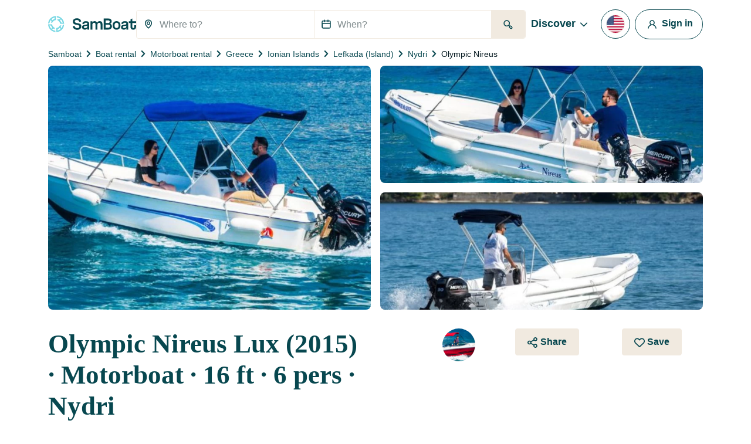

--- FILE ---
content_type: text/html; charset=utf-8
request_url: https://www.google.com/recaptcha/api2/anchor?ar=1&k=6LfJprsZAAAAAIbwoiZPqCZ-3AuxBdyTI4T5ElmC&co=aHR0cHM6Ly93d3cuc2FtYm9hdC5jb206NDQz&hl=en&v=PoyoqOPhxBO7pBk68S4YbpHZ&size=invisible&anchor-ms=20000&execute-ms=30000&cb=svqynt2rwend
body_size: 48558
content:
<!DOCTYPE HTML><html dir="ltr" lang="en"><head><meta http-equiv="Content-Type" content="text/html; charset=UTF-8">
<meta http-equiv="X-UA-Compatible" content="IE=edge">
<title>reCAPTCHA</title>
<style type="text/css">
/* cyrillic-ext */
@font-face {
  font-family: 'Roboto';
  font-style: normal;
  font-weight: 400;
  font-stretch: 100%;
  src: url(//fonts.gstatic.com/s/roboto/v48/KFO7CnqEu92Fr1ME7kSn66aGLdTylUAMa3GUBHMdazTgWw.woff2) format('woff2');
  unicode-range: U+0460-052F, U+1C80-1C8A, U+20B4, U+2DE0-2DFF, U+A640-A69F, U+FE2E-FE2F;
}
/* cyrillic */
@font-face {
  font-family: 'Roboto';
  font-style: normal;
  font-weight: 400;
  font-stretch: 100%;
  src: url(//fonts.gstatic.com/s/roboto/v48/KFO7CnqEu92Fr1ME7kSn66aGLdTylUAMa3iUBHMdazTgWw.woff2) format('woff2');
  unicode-range: U+0301, U+0400-045F, U+0490-0491, U+04B0-04B1, U+2116;
}
/* greek-ext */
@font-face {
  font-family: 'Roboto';
  font-style: normal;
  font-weight: 400;
  font-stretch: 100%;
  src: url(//fonts.gstatic.com/s/roboto/v48/KFO7CnqEu92Fr1ME7kSn66aGLdTylUAMa3CUBHMdazTgWw.woff2) format('woff2');
  unicode-range: U+1F00-1FFF;
}
/* greek */
@font-face {
  font-family: 'Roboto';
  font-style: normal;
  font-weight: 400;
  font-stretch: 100%;
  src: url(//fonts.gstatic.com/s/roboto/v48/KFO7CnqEu92Fr1ME7kSn66aGLdTylUAMa3-UBHMdazTgWw.woff2) format('woff2');
  unicode-range: U+0370-0377, U+037A-037F, U+0384-038A, U+038C, U+038E-03A1, U+03A3-03FF;
}
/* math */
@font-face {
  font-family: 'Roboto';
  font-style: normal;
  font-weight: 400;
  font-stretch: 100%;
  src: url(//fonts.gstatic.com/s/roboto/v48/KFO7CnqEu92Fr1ME7kSn66aGLdTylUAMawCUBHMdazTgWw.woff2) format('woff2');
  unicode-range: U+0302-0303, U+0305, U+0307-0308, U+0310, U+0312, U+0315, U+031A, U+0326-0327, U+032C, U+032F-0330, U+0332-0333, U+0338, U+033A, U+0346, U+034D, U+0391-03A1, U+03A3-03A9, U+03B1-03C9, U+03D1, U+03D5-03D6, U+03F0-03F1, U+03F4-03F5, U+2016-2017, U+2034-2038, U+203C, U+2040, U+2043, U+2047, U+2050, U+2057, U+205F, U+2070-2071, U+2074-208E, U+2090-209C, U+20D0-20DC, U+20E1, U+20E5-20EF, U+2100-2112, U+2114-2115, U+2117-2121, U+2123-214F, U+2190, U+2192, U+2194-21AE, U+21B0-21E5, U+21F1-21F2, U+21F4-2211, U+2213-2214, U+2216-22FF, U+2308-230B, U+2310, U+2319, U+231C-2321, U+2336-237A, U+237C, U+2395, U+239B-23B7, U+23D0, U+23DC-23E1, U+2474-2475, U+25AF, U+25B3, U+25B7, U+25BD, U+25C1, U+25CA, U+25CC, U+25FB, U+266D-266F, U+27C0-27FF, U+2900-2AFF, U+2B0E-2B11, U+2B30-2B4C, U+2BFE, U+3030, U+FF5B, U+FF5D, U+1D400-1D7FF, U+1EE00-1EEFF;
}
/* symbols */
@font-face {
  font-family: 'Roboto';
  font-style: normal;
  font-weight: 400;
  font-stretch: 100%;
  src: url(//fonts.gstatic.com/s/roboto/v48/KFO7CnqEu92Fr1ME7kSn66aGLdTylUAMaxKUBHMdazTgWw.woff2) format('woff2');
  unicode-range: U+0001-000C, U+000E-001F, U+007F-009F, U+20DD-20E0, U+20E2-20E4, U+2150-218F, U+2190, U+2192, U+2194-2199, U+21AF, U+21E6-21F0, U+21F3, U+2218-2219, U+2299, U+22C4-22C6, U+2300-243F, U+2440-244A, U+2460-24FF, U+25A0-27BF, U+2800-28FF, U+2921-2922, U+2981, U+29BF, U+29EB, U+2B00-2BFF, U+4DC0-4DFF, U+FFF9-FFFB, U+10140-1018E, U+10190-1019C, U+101A0, U+101D0-101FD, U+102E0-102FB, U+10E60-10E7E, U+1D2C0-1D2D3, U+1D2E0-1D37F, U+1F000-1F0FF, U+1F100-1F1AD, U+1F1E6-1F1FF, U+1F30D-1F30F, U+1F315, U+1F31C, U+1F31E, U+1F320-1F32C, U+1F336, U+1F378, U+1F37D, U+1F382, U+1F393-1F39F, U+1F3A7-1F3A8, U+1F3AC-1F3AF, U+1F3C2, U+1F3C4-1F3C6, U+1F3CA-1F3CE, U+1F3D4-1F3E0, U+1F3ED, U+1F3F1-1F3F3, U+1F3F5-1F3F7, U+1F408, U+1F415, U+1F41F, U+1F426, U+1F43F, U+1F441-1F442, U+1F444, U+1F446-1F449, U+1F44C-1F44E, U+1F453, U+1F46A, U+1F47D, U+1F4A3, U+1F4B0, U+1F4B3, U+1F4B9, U+1F4BB, U+1F4BF, U+1F4C8-1F4CB, U+1F4D6, U+1F4DA, U+1F4DF, U+1F4E3-1F4E6, U+1F4EA-1F4ED, U+1F4F7, U+1F4F9-1F4FB, U+1F4FD-1F4FE, U+1F503, U+1F507-1F50B, U+1F50D, U+1F512-1F513, U+1F53E-1F54A, U+1F54F-1F5FA, U+1F610, U+1F650-1F67F, U+1F687, U+1F68D, U+1F691, U+1F694, U+1F698, U+1F6AD, U+1F6B2, U+1F6B9-1F6BA, U+1F6BC, U+1F6C6-1F6CF, U+1F6D3-1F6D7, U+1F6E0-1F6EA, U+1F6F0-1F6F3, U+1F6F7-1F6FC, U+1F700-1F7FF, U+1F800-1F80B, U+1F810-1F847, U+1F850-1F859, U+1F860-1F887, U+1F890-1F8AD, U+1F8B0-1F8BB, U+1F8C0-1F8C1, U+1F900-1F90B, U+1F93B, U+1F946, U+1F984, U+1F996, U+1F9E9, U+1FA00-1FA6F, U+1FA70-1FA7C, U+1FA80-1FA89, U+1FA8F-1FAC6, U+1FACE-1FADC, U+1FADF-1FAE9, U+1FAF0-1FAF8, U+1FB00-1FBFF;
}
/* vietnamese */
@font-face {
  font-family: 'Roboto';
  font-style: normal;
  font-weight: 400;
  font-stretch: 100%;
  src: url(//fonts.gstatic.com/s/roboto/v48/KFO7CnqEu92Fr1ME7kSn66aGLdTylUAMa3OUBHMdazTgWw.woff2) format('woff2');
  unicode-range: U+0102-0103, U+0110-0111, U+0128-0129, U+0168-0169, U+01A0-01A1, U+01AF-01B0, U+0300-0301, U+0303-0304, U+0308-0309, U+0323, U+0329, U+1EA0-1EF9, U+20AB;
}
/* latin-ext */
@font-face {
  font-family: 'Roboto';
  font-style: normal;
  font-weight: 400;
  font-stretch: 100%;
  src: url(//fonts.gstatic.com/s/roboto/v48/KFO7CnqEu92Fr1ME7kSn66aGLdTylUAMa3KUBHMdazTgWw.woff2) format('woff2');
  unicode-range: U+0100-02BA, U+02BD-02C5, U+02C7-02CC, U+02CE-02D7, U+02DD-02FF, U+0304, U+0308, U+0329, U+1D00-1DBF, U+1E00-1E9F, U+1EF2-1EFF, U+2020, U+20A0-20AB, U+20AD-20C0, U+2113, U+2C60-2C7F, U+A720-A7FF;
}
/* latin */
@font-face {
  font-family: 'Roboto';
  font-style: normal;
  font-weight: 400;
  font-stretch: 100%;
  src: url(//fonts.gstatic.com/s/roboto/v48/KFO7CnqEu92Fr1ME7kSn66aGLdTylUAMa3yUBHMdazQ.woff2) format('woff2');
  unicode-range: U+0000-00FF, U+0131, U+0152-0153, U+02BB-02BC, U+02C6, U+02DA, U+02DC, U+0304, U+0308, U+0329, U+2000-206F, U+20AC, U+2122, U+2191, U+2193, U+2212, U+2215, U+FEFF, U+FFFD;
}
/* cyrillic-ext */
@font-face {
  font-family: 'Roboto';
  font-style: normal;
  font-weight: 500;
  font-stretch: 100%;
  src: url(//fonts.gstatic.com/s/roboto/v48/KFO7CnqEu92Fr1ME7kSn66aGLdTylUAMa3GUBHMdazTgWw.woff2) format('woff2');
  unicode-range: U+0460-052F, U+1C80-1C8A, U+20B4, U+2DE0-2DFF, U+A640-A69F, U+FE2E-FE2F;
}
/* cyrillic */
@font-face {
  font-family: 'Roboto';
  font-style: normal;
  font-weight: 500;
  font-stretch: 100%;
  src: url(//fonts.gstatic.com/s/roboto/v48/KFO7CnqEu92Fr1ME7kSn66aGLdTylUAMa3iUBHMdazTgWw.woff2) format('woff2');
  unicode-range: U+0301, U+0400-045F, U+0490-0491, U+04B0-04B1, U+2116;
}
/* greek-ext */
@font-face {
  font-family: 'Roboto';
  font-style: normal;
  font-weight: 500;
  font-stretch: 100%;
  src: url(//fonts.gstatic.com/s/roboto/v48/KFO7CnqEu92Fr1ME7kSn66aGLdTylUAMa3CUBHMdazTgWw.woff2) format('woff2');
  unicode-range: U+1F00-1FFF;
}
/* greek */
@font-face {
  font-family: 'Roboto';
  font-style: normal;
  font-weight: 500;
  font-stretch: 100%;
  src: url(//fonts.gstatic.com/s/roboto/v48/KFO7CnqEu92Fr1ME7kSn66aGLdTylUAMa3-UBHMdazTgWw.woff2) format('woff2');
  unicode-range: U+0370-0377, U+037A-037F, U+0384-038A, U+038C, U+038E-03A1, U+03A3-03FF;
}
/* math */
@font-face {
  font-family: 'Roboto';
  font-style: normal;
  font-weight: 500;
  font-stretch: 100%;
  src: url(//fonts.gstatic.com/s/roboto/v48/KFO7CnqEu92Fr1ME7kSn66aGLdTylUAMawCUBHMdazTgWw.woff2) format('woff2');
  unicode-range: U+0302-0303, U+0305, U+0307-0308, U+0310, U+0312, U+0315, U+031A, U+0326-0327, U+032C, U+032F-0330, U+0332-0333, U+0338, U+033A, U+0346, U+034D, U+0391-03A1, U+03A3-03A9, U+03B1-03C9, U+03D1, U+03D5-03D6, U+03F0-03F1, U+03F4-03F5, U+2016-2017, U+2034-2038, U+203C, U+2040, U+2043, U+2047, U+2050, U+2057, U+205F, U+2070-2071, U+2074-208E, U+2090-209C, U+20D0-20DC, U+20E1, U+20E5-20EF, U+2100-2112, U+2114-2115, U+2117-2121, U+2123-214F, U+2190, U+2192, U+2194-21AE, U+21B0-21E5, U+21F1-21F2, U+21F4-2211, U+2213-2214, U+2216-22FF, U+2308-230B, U+2310, U+2319, U+231C-2321, U+2336-237A, U+237C, U+2395, U+239B-23B7, U+23D0, U+23DC-23E1, U+2474-2475, U+25AF, U+25B3, U+25B7, U+25BD, U+25C1, U+25CA, U+25CC, U+25FB, U+266D-266F, U+27C0-27FF, U+2900-2AFF, U+2B0E-2B11, U+2B30-2B4C, U+2BFE, U+3030, U+FF5B, U+FF5D, U+1D400-1D7FF, U+1EE00-1EEFF;
}
/* symbols */
@font-face {
  font-family: 'Roboto';
  font-style: normal;
  font-weight: 500;
  font-stretch: 100%;
  src: url(//fonts.gstatic.com/s/roboto/v48/KFO7CnqEu92Fr1ME7kSn66aGLdTylUAMaxKUBHMdazTgWw.woff2) format('woff2');
  unicode-range: U+0001-000C, U+000E-001F, U+007F-009F, U+20DD-20E0, U+20E2-20E4, U+2150-218F, U+2190, U+2192, U+2194-2199, U+21AF, U+21E6-21F0, U+21F3, U+2218-2219, U+2299, U+22C4-22C6, U+2300-243F, U+2440-244A, U+2460-24FF, U+25A0-27BF, U+2800-28FF, U+2921-2922, U+2981, U+29BF, U+29EB, U+2B00-2BFF, U+4DC0-4DFF, U+FFF9-FFFB, U+10140-1018E, U+10190-1019C, U+101A0, U+101D0-101FD, U+102E0-102FB, U+10E60-10E7E, U+1D2C0-1D2D3, U+1D2E0-1D37F, U+1F000-1F0FF, U+1F100-1F1AD, U+1F1E6-1F1FF, U+1F30D-1F30F, U+1F315, U+1F31C, U+1F31E, U+1F320-1F32C, U+1F336, U+1F378, U+1F37D, U+1F382, U+1F393-1F39F, U+1F3A7-1F3A8, U+1F3AC-1F3AF, U+1F3C2, U+1F3C4-1F3C6, U+1F3CA-1F3CE, U+1F3D4-1F3E0, U+1F3ED, U+1F3F1-1F3F3, U+1F3F5-1F3F7, U+1F408, U+1F415, U+1F41F, U+1F426, U+1F43F, U+1F441-1F442, U+1F444, U+1F446-1F449, U+1F44C-1F44E, U+1F453, U+1F46A, U+1F47D, U+1F4A3, U+1F4B0, U+1F4B3, U+1F4B9, U+1F4BB, U+1F4BF, U+1F4C8-1F4CB, U+1F4D6, U+1F4DA, U+1F4DF, U+1F4E3-1F4E6, U+1F4EA-1F4ED, U+1F4F7, U+1F4F9-1F4FB, U+1F4FD-1F4FE, U+1F503, U+1F507-1F50B, U+1F50D, U+1F512-1F513, U+1F53E-1F54A, U+1F54F-1F5FA, U+1F610, U+1F650-1F67F, U+1F687, U+1F68D, U+1F691, U+1F694, U+1F698, U+1F6AD, U+1F6B2, U+1F6B9-1F6BA, U+1F6BC, U+1F6C6-1F6CF, U+1F6D3-1F6D7, U+1F6E0-1F6EA, U+1F6F0-1F6F3, U+1F6F7-1F6FC, U+1F700-1F7FF, U+1F800-1F80B, U+1F810-1F847, U+1F850-1F859, U+1F860-1F887, U+1F890-1F8AD, U+1F8B0-1F8BB, U+1F8C0-1F8C1, U+1F900-1F90B, U+1F93B, U+1F946, U+1F984, U+1F996, U+1F9E9, U+1FA00-1FA6F, U+1FA70-1FA7C, U+1FA80-1FA89, U+1FA8F-1FAC6, U+1FACE-1FADC, U+1FADF-1FAE9, U+1FAF0-1FAF8, U+1FB00-1FBFF;
}
/* vietnamese */
@font-face {
  font-family: 'Roboto';
  font-style: normal;
  font-weight: 500;
  font-stretch: 100%;
  src: url(//fonts.gstatic.com/s/roboto/v48/KFO7CnqEu92Fr1ME7kSn66aGLdTylUAMa3OUBHMdazTgWw.woff2) format('woff2');
  unicode-range: U+0102-0103, U+0110-0111, U+0128-0129, U+0168-0169, U+01A0-01A1, U+01AF-01B0, U+0300-0301, U+0303-0304, U+0308-0309, U+0323, U+0329, U+1EA0-1EF9, U+20AB;
}
/* latin-ext */
@font-face {
  font-family: 'Roboto';
  font-style: normal;
  font-weight: 500;
  font-stretch: 100%;
  src: url(//fonts.gstatic.com/s/roboto/v48/KFO7CnqEu92Fr1ME7kSn66aGLdTylUAMa3KUBHMdazTgWw.woff2) format('woff2');
  unicode-range: U+0100-02BA, U+02BD-02C5, U+02C7-02CC, U+02CE-02D7, U+02DD-02FF, U+0304, U+0308, U+0329, U+1D00-1DBF, U+1E00-1E9F, U+1EF2-1EFF, U+2020, U+20A0-20AB, U+20AD-20C0, U+2113, U+2C60-2C7F, U+A720-A7FF;
}
/* latin */
@font-face {
  font-family: 'Roboto';
  font-style: normal;
  font-weight: 500;
  font-stretch: 100%;
  src: url(//fonts.gstatic.com/s/roboto/v48/KFO7CnqEu92Fr1ME7kSn66aGLdTylUAMa3yUBHMdazQ.woff2) format('woff2');
  unicode-range: U+0000-00FF, U+0131, U+0152-0153, U+02BB-02BC, U+02C6, U+02DA, U+02DC, U+0304, U+0308, U+0329, U+2000-206F, U+20AC, U+2122, U+2191, U+2193, U+2212, U+2215, U+FEFF, U+FFFD;
}
/* cyrillic-ext */
@font-face {
  font-family: 'Roboto';
  font-style: normal;
  font-weight: 900;
  font-stretch: 100%;
  src: url(//fonts.gstatic.com/s/roboto/v48/KFO7CnqEu92Fr1ME7kSn66aGLdTylUAMa3GUBHMdazTgWw.woff2) format('woff2');
  unicode-range: U+0460-052F, U+1C80-1C8A, U+20B4, U+2DE0-2DFF, U+A640-A69F, U+FE2E-FE2F;
}
/* cyrillic */
@font-face {
  font-family: 'Roboto';
  font-style: normal;
  font-weight: 900;
  font-stretch: 100%;
  src: url(//fonts.gstatic.com/s/roboto/v48/KFO7CnqEu92Fr1ME7kSn66aGLdTylUAMa3iUBHMdazTgWw.woff2) format('woff2');
  unicode-range: U+0301, U+0400-045F, U+0490-0491, U+04B0-04B1, U+2116;
}
/* greek-ext */
@font-face {
  font-family: 'Roboto';
  font-style: normal;
  font-weight: 900;
  font-stretch: 100%;
  src: url(//fonts.gstatic.com/s/roboto/v48/KFO7CnqEu92Fr1ME7kSn66aGLdTylUAMa3CUBHMdazTgWw.woff2) format('woff2');
  unicode-range: U+1F00-1FFF;
}
/* greek */
@font-face {
  font-family: 'Roboto';
  font-style: normal;
  font-weight: 900;
  font-stretch: 100%;
  src: url(//fonts.gstatic.com/s/roboto/v48/KFO7CnqEu92Fr1ME7kSn66aGLdTylUAMa3-UBHMdazTgWw.woff2) format('woff2');
  unicode-range: U+0370-0377, U+037A-037F, U+0384-038A, U+038C, U+038E-03A1, U+03A3-03FF;
}
/* math */
@font-face {
  font-family: 'Roboto';
  font-style: normal;
  font-weight: 900;
  font-stretch: 100%;
  src: url(//fonts.gstatic.com/s/roboto/v48/KFO7CnqEu92Fr1ME7kSn66aGLdTylUAMawCUBHMdazTgWw.woff2) format('woff2');
  unicode-range: U+0302-0303, U+0305, U+0307-0308, U+0310, U+0312, U+0315, U+031A, U+0326-0327, U+032C, U+032F-0330, U+0332-0333, U+0338, U+033A, U+0346, U+034D, U+0391-03A1, U+03A3-03A9, U+03B1-03C9, U+03D1, U+03D5-03D6, U+03F0-03F1, U+03F4-03F5, U+2016-2017, U+2034-2038, U+203C, U+2040, U+2043, U+2047, U+2050, U+2057, U+205F, U+2070-2071, U+2074-208E, U+2090-209C, U+20D0-20DC, U+20E1, U+20E5-20EF, U+2100-2112, U+2114-2115, U+2117-2121, U+2123-214F, U+2190, U+2192, U+2194-21AE, U+21B0-21E5, U+21F1-21F2, U+21F4-2211, U+2213-2214, U+2216-22FF, U+2308-230B, U+2310, U+2319, U+231C-2321, U+2336-237A, U+237C, U+2395, U+239B-23B7, U+23D0, U+23DC-23E1, U+2474-2475, U+25AF, U+25B3, U+25B7, U+25BD, U+25C1, U+25CA, U+25CC, U+25FB, U+266D-266F, U+27C0-27FF, U+2900-2AFF, U+2B0E-2B11, U+2B30-2B4C, U+2BFE, U+3030, U+FF5B, U+FF5D, U+1D400-1D7FF, U+1EE00-1EEFF;
}
/* symbols */
@font-face {
  font-family: 'Roboto';
  font-style: normal;
  font-weight: 900;
  font-stretch: 100%;
  src: url(//fonts.gstatic.com/s/roboto/v48/KFO7CnqEu92Fr1ME7kSn66aGLdTylUAMaxKUBHMdazTgWw.woff2) format('woff2');
  unicode-range: U+0001-000C, U+000E-001F, U+007F-009F, U+20DD-20E0, U+20E2-20E4, U+2150-218F, U+2190, U+2192, U+2194-2199, U+21AF, U+21E6-21F0, U+21F3, U+2218-2219, U+2299, U+22C4-22C6, U+2300-243F, U+2440-244A, U+2460-24FF, U+25A0-27BF, U+2800-28FF, U+2921-2922, U+2981, U+29BF, U+29EB, U+2B00-2BFF, U+4DC0-4DFF, U+FFF9-FFFB, U+10140-1018E, U+10190-1019C, U+101A0, U+101D0-101FD, U+102E0-102FB, U+10E60-10E7E, U+1D2C0-1D2D3, U+1D2E0-1D37F, U+1F000-1F0FF, U+1F100-1F1AD, U+1F1E6-1F1FF, U+1F30D-1F30F, U+1F315, U+1F31C, U+1F31E, U+1F320-1F32C, U+1F336, U+1F378, U+1F37D, U+1F382, U+1F393-1F39F, U+1F3A7-1F3A8, U+1F3AC-1F3AF, U+1F3C2, U+1F3C4-1F3C6, U+1F3CA-1F3CE, U+1F3D4-1F3E0, U+1F3ED, U+1F3F1-1F3F3, U+1F3F5-1F3F7, U+1F408, U+1F415, U+1F41F, U+1F426, U+1F43F, U+1F441-1F442, U+1F444, U+1F446-1F449, U+1F44C-1F44E, U+1F453, U+1F46A, U+1F47D, U+1F4A3, U+1F4B0, U+1F4B3, U+1F4B9, U+1F4BB, U+1F4BF, U+1F4C8-1F4CB, U+1F4D6, U+1F4DA, U+1F4DF, U+1F4E3-1F4E6, U+1F4EA-1F4ED, U+1F4F7, U+1F4F9-1F4FB, U+1F4FD-1F4FE, U+1F503, U+1F507-1F50B, U+1F50D, U+1F512-1F513, U+1F53E-1F54A, U+1F54F-1F5FA, U+1F610, U+1F650-1F67F, U+1F687, U+1F68D, U+1F691, U+1F694, U+1F698, U+1F6AD, U+1F6B2, U+1F6B9-1F6BA, U+1F6BC, U+1F6C6-1F6CF, U+1F6D3-1F6D7, U+1F6E0-1F6EA, U+1F6F0-1F6F3, U+1F6F7-1F6FC, U+1F700-1F7FF, U+1F800-1F80B, U+1F810-1F847, U+1F850-1F859, U+1F860-1F887, U+1F890-1F8AD, U+1F8B0-1F8BB, U+1F8C0-1F8C1, U+1F900-1F90B, U+1F93B, U+1F946, U+1F984, U+1F996, U+1F9E9, U+1FA00-1FA6F, U+1FA70-1FA7C, U+1FA80-1FA89, U+1FA8F-1FAC6, U+1FACE-1FADC, U+1FADF-1FAE9, U+1FAF0-1FAF8, U+1FB00-1FBFF;
}
/* vietnamese */
@font-face {
  font-family: 'Roboto';
  font-style: normal;
  font-weight: 900;
  font-stretch: 100%;
  src: url(//fonts.gstatic.com/s/roboto/v48/KFO7CnqEu92Fr1ME7kSn66aGLdTylUAMa3OUBHMdazTgWw.woff2) format('woff2');
  unicode-range: U+0102-0103, U+0110-0111, U+0128-0129, U+0168-0169, U+01A0-01A1, U+01AF-01B0, U+0300-0301, U+0303-0304, U+0308-0309, U+0323, U+0329, U+1EA0-1EF9, U+20AB;
}
/* latin-ext */
@font-face {
  font-family: 'Roboto';
  font-style: normal;
  font-weight: 900;
  font-stretch: 100%;
  src: url(//fonts.gstatic.com/s/roboto/v48/KFO7CnqEu92Fr1ME7kSn66aGLdTylUAMa3KUBHMdazTgWw.woff2) format('woff2');
  unicode-range: U+0100-02BA, U+02BD-02C5, U+02C7-02CC, U+02CE-02D7, U+02DD-02FF, U+0304, U+0308, U+0329, U+1D00-1DBF, U+1E00-1E9F, U+1EF2-1EFF, U+2020, U+20A0-20AB, U+20AD-20C0, U+2113, U+2C60-2C7F, U+A720-A7FF;
}
/* latin */
@font-face {
  font-family: 'Roboto';
  font-style: normal;
  font-weight: 900;
  font-stretch: 100%;
  src: url(//fonts.gstatic.com/s/roboto/v48/KFO7CnqEu92Fr1ME7kSn66aGLdTylUAMa3yUBHMdazQ.woff2) format('woff2');
  unicode-range: U+0000-00FF, U+0131, U+0152-0153, U+02BB-02BC, U+02C6, U+02DA, U+02DC, U+0304, U+0308, U+0329, U+2000-206F, U+20AC, U+2122, U+2191, U+2193, U+2212, U+2215, U+FEFF, U+FFFD;
}

</style>
<link rel="stylesheet" type="text/css" href="https://www.gstatic.com/recaptcha/releases/PoyoqOPhxBO7pBk68S4YbpHZ/styles__ltr.css">
<script nonce="vXg5EeeAREmznP5SAPR-tw" type="text/javascript">window['__recaptcha_api'] = 'https://www.google.com/recaptcha/api2/';</script>
<script type="text/javascript" src="https://www.gstatic.com/recaptcha/releases/PoyoqOPhxBO7pBk68S4YbpHZ/recaptcha__en.js" nonce="vXg5EeeAREmznP5SAPR-tw">
      
    </script></head>
<body><div id="rc-anchor-alert" class="rc-anchor-alert"></div>
<input type="hidden" id="recaptcha-token" value="[base64]">
<script type="text/javascript" nonce="vXg5EeeAREmznP5SAPR-tw">
      recaptcha.anchor.Main.init("[\x22ainput\x22,[\x22bgdata\x22,\x22\x22,\[base64]/[base64]/MjU1Ong/[base64]/[base64]/[base64]/[base64]/[base64]/[base64]/[base64]/[base64]/[base64]/[base64]/[base64]/[base64]/[base64]/[base64]/[base64]\\u003d\x22,\[base64]\\u003d\x22,\x22w4HDlcOQw4tQHBfCqSrDhyNtw6IJVm7CqkbCo8K1w7N+GFYRw7fCrcKnw6TChMKeHh4Ww5oFwqVlHzF1dcKYWCDDicO1w7/CgMK4woLDgsO5wrTCpTvCr8OWCiLChyIJFmx9wr/DhcO+IsKYCMKPFX/DoMK2w5ERSMKeHnt7aMKmUcK3QhDCmWDDiMO5wpXDjcONU8OEwo7DvsKOw67Dl24dw6INw7IAI346RhpJworDm2DCkHPChBLDrAzDhXnDvBDDicOOw5I+BVbCkUtJGMO2wpEZwpLDucKOwqwhw6spJ8OcMcKHwoBZCsKlwqrCp8K5w5xbw4F6w4kswoZBPsOhwoJELg/Cs1cAw6DDtAzCpMOhwpU6KVvCvDZmwrV6wrMzOMORYMOCwoU7w5Z1w6FKwo5zVVLDpCfCvz/DrFBWw5HDucKJU8OGw53DuMKRwqLDvsKowpLDtcK4w5zDi8OYHWV6a0ZAwrDCjhpcTMKdMMOePMKDwpEtwqbDvSxfwoUSwo1uwrpwaUo7w4gCdmYvFMKnNcOkMlEtw7/[base64]/Dk03Cu3rCvMOOSzdbcy8Tw4TDhV1qHMKTwoBUwoAJwo/DnnnDl8OsI8KgR8KVK8OVwos9wogiZHsWOERlwpEaw64Bw7MZQAHDgcKPS8O5w5h6wqHCicK1w53CpHxEwofCqcKjKMKTwp/CvcK/KWXCi1DDksKKwqHDvsKYY8OLER7CtcK9wo7DvijChcO/PwDCoMKbUX0mw6EPw4PDl2DDkkLDjsK8w6QeGVLDj0HDrcKtWsO0S8OlQMOnfCDDvWxywpJvW8OcFDlrYgR9wprCgsKWG3vDn8Ouw6nDksOUVXwBRTrDgMOsWMORYQsaCmZQwofCiDpOw7TDqsOiBRY4w4XCpcKzwqxhw5EZw4fCiUR3w6I6PCpGw53DkcKZwoXCpV/DhR9MSsKlKMOSwp7DtsOjw4QHAXVcTh8de8OTV8KCAMOSFFTCrMKyecK2EMK0wobDkxTCsh4/WHkgw57DiMOJCwDCscKIME7Cl8K9UwnDpDLDgX/DiSrCosKqw44gw7rCnWlnbm/DgcO4YsKvwot0ak/ChMKQCjc4wqs6KQNCTWwYw6zCkcOdwqB8woDCscOtM8O1KcKIEwfCisKZM8OFNMOJw6kjdQ3CkcOrIsOHLMKOwqRlIzdLw6TCrFc9I8ONwpjDoMKzwqIgw4DCtgxMOyVDNsKuCcKnw6dVwoJpSsKvRG9ewr/Cj2fCtXXCj8KFw6nCqsKewocZw7RIL8OVw7zCiMKdW2/CnSdLwrTDi2lyw5Adc8OMc8KSJjc9wqN8dMOiwrLCusKBHsOXH8KPwrFufkHCscKwG8KkD8KwY3Vzwrxww4IRdsOnwqrCh8OMwp9SD8KyQDIgw6Uyw7bChn7CrMK4woEEwovDnMKlG8KiLcK/RzR9wrN+PC7DsMK1J2Jzw77Cs8KQI8OFFCTCm0LCvREiZ8KTZMK4YsOhD8O7csOvZcKkw6rChhXDiXbDoMKgW0/CmF/ClcKaWcKDwqHDj8KIw6VNw5rCm08wAW7CtsKZw7LDjjTClsOqwo0+OcKkAcObfsKww404w6jDoFPDmmLCpn3Drw3DrwTDuMKlw7Jsw73Cs8O0wrV/woJ/[base64]/DrHzCusO9XwVQwos8wq90w7nDi8Kew4gYLMKZw7VrwpAbwrDCsz/CuHTCuMKMw4DDoknDmsOFwo/[base64]/DmjrCqAPDmMOzw4UVwqRewr4OQcKlR8OVw4lKKwQ+U3vDgVI2QMOawqBMwpnClcOLbMOXwpvCk8OHwqXCgsOVC8KjwpJ8ecOrwqDDucOMwpDDusODw7UQNMKsW8Oiw7HDocKnw7xQwpTDs8OVSjgzNSB0w5BHU0wbw54Jw5chYU3CsMKGw5BMwqNzaj/ChsOeYwLCoUcfwqjClMKNLhzDnTRTw7LDgcKiwp/DlMKUwrJRwoBXQxcUC8Ofwq/DvDXCkWtXUwbDjMORVMOzwpvDusKow67ChsKHw7XClgl8wqRYGsOrTcObw4LDmWcawr06esKkL8KZw4rDhsOQwppSOcKJw5AsIsKjVVdbw5TCtcOwwoHDiT4ySVRPfMKpwp/DrhB3w5UiecOPwo5FRMKDw5fDsUNAwp41woBWwqwAw4zCjm/Cj8OrACTCqW/[base64]/[base64]/w7pjw7DCvngOwqvDkMOTw7vDlMKESMKzVH1hGQQqZH3DqcOvJmBVDcK/VGvClMKPw7DDhkIIwqXCucOURyMuwpUbFcKwJMKYBB3DicKcwrwdDF/DncO3aMOjw5gDwp/ChxHCuybDvjt9w4cawrzDrMO6wqs+DijCi8OnwrfDok99w7zDrsKAM8Krw5jDvU/[base64]/woDChsOlKyPDlcKII8OHwqsQwpcBW8OzwrbDgsK1C8OsHWTDsMKOGhNjU1DCvXgzw6xcwpPDsMKEJMKtVMK0w5d8wrsWCH5rHS7Dj8OLwoDCqMKJW1gBJMOeBTggw6xYNUl3PcOjYsOVfRXClgLDlxx+wrTDpXLDkwbDrkJcw6IOdA0gUsKdcMOxaCt/EydELcOkwrTDjwzDj8OTw4bDhnDCrMKUwq4yHn7Cn8K7EsKgcWhrw6RZwqbCn8KiwqDCpMKpw6N/ecOqw5dvf8OKFXxDNXXCtX3CmWfCt8KFwqbCssKJwo/CjQdHM8OxGSHDhMKAwoZdIUXDrF3Dhn3DtsKiwojDqMKtw7NtMlHCtTDCvUpKAsK6w7/[base64]/DqS/DpUjDh8KXETnCucKlacOuV8K6bsK2eiXDl8Ocwq4swpjDg0FUAgLCh8KzwqA2VcK2RnDCpQ/[base64]/CrDfCrsKNw4QkwqRBw5nDiEfCisOowrnCtMO/YzUSw7XCgmbCv8OqZwbDqMO5EcK2wo3CrzrCscOnF8OqGm/DhX9jwqzDtsKXTsOSwrnCh8Osw5nDuyAYw47CjycSwrhewppgwqHCi8OOBFLDgVZaQQtNRDxXP8O/wqc3IMOOw4hiw4/[base64]/wr/[base64]/CnMK3RgxlbzEyIsOmQ8K1TsKEw4xvemfDp2nCpGPChMOkwp99HCbDtsKWw6XCjMOww4XDrsOYw7FEA8KbNxJVwrLDisOSVhPClV9pYMKNJ3TDs8KnwohgSsKAwqNgwoDDmcO3Fx0ew4fCu8KCZEoqw4/DgQXDklfDvMOdD8OLGCgJwoDDmCDDrQjDqzJuw6ZuO8ODwpPDtBRZw69Owp8oY8OXwrY1AwrDviLDs8KawrtCaMK9wpJAw6dIwqF5w7J5wrEwwp7CssKWBXnCrHJkw709wp/[base64]/Cv8OBesK4w43CozMZw6hawq7DpcKycsOuw4LDmm3CrSFcw7bDig0Qwp/Dg8KXw6bCqMKWYcOzwqTCqHLDtUTCj2dQw5PDsFfDrsKPMihfc8OQw5DChTtdCzfDo8OMKsOCwr/[base64]/DiMKmwrFbTEDCncK8wpBKwrMQLMO9VMKww4jCpiEla8KEJcKNw6nCgsOxSTlyw6vDrgXDgQnCtxAgOGwmVDbCmsOsFSQgwpHCom3Cqn/CusKWwp7DjsOuUS3CkhfCuDhsQFfDvlzCljrCj8O3Uz/[base64]/VMKdUlZnDsKifsOFFBtbBDjDlg3Do8ORw5vCug1Vwqk+SnAiw5AgwrFWwrjCtWLCjmRUw5MfWEPCsMK/w7zCtMO8GFdjY8KxBmkSwpRYesKQQ8KsfcKMwrFdw6jDksKcw5l/w6xxWMKqw4fCvV3DjBpjw6fCq8OcJ8KTwqtKUlXCii/DrsKiFMOye8KKdVnDoGhiTMO+w6jCosOlw41Ww5jChcOlLMOwbC5GHMOkPRJHfCLCt8KRw5ILwoDDlgnCrsOefsKqw4Y+ecK0w43ChcK5SDHDkETCrMKydcOvw7XCqSHChAQOHcKKKsOIwqnDkW/Ch8Kqwp/[base64]/[base64]/DocOJBVNzw6/DpcOdw5XDl8Kow4k4w4DDmsKyw4TDpsOfNFZpw4FhOMOLw7LDplPDkcOmw7BjwrZZPcKAPMKENDDDusOWwrbCo0Mtd3kMw4s4D8KEwqPDu8KlWE9bwpB+H8OSaF3DusKbwoJpRMOldXnDi8KSGMKpB1ctV8KlPy4FL1czwobDicO2LcOPwphEeh/Cv2fCnMK/TAAQwpsVA8O5DkXDqcKxTjdBw4vDrMK+IE5Sa8K1wpILBghyDMKTQU3Cq3/[base64]/[base64]/Csl44UUttfMKQw7fDjgjCk8O4B8OHAyV9ZHXCq0fCrsKww5vCiSjDlMKuFcKsw6Eew5vDqcOww5xTEcKpA8OzwrPClxJtCQHDjSDColTDlMKfYcOBCg4+w7pVMQ3Cs8K/NcODw7EjwoFRwqoWwpfCiMKswojDp08pG0nDicOWw4LDocO7wo/DigA/wpZ1w4fCrHPCg8OSV8KHwrHDucKEUMOSW1sjKcOuw4/DozPDtsKeY8Kyw7lpwqkwwrbDoMOkw57Dn3/ChMKdNcKywq7Dk8KObMOAw4smw78mw6dsFMKywr1Ewq8kRk3Ct1rDhcO2CcKOw73DoFbCpxNffW3DjcOPw57DmsO6w7/[base64]/DkhTDlsONw4FFw44rRsOow6ZAw7FNwq7DmcOqw7IsMkAuw7/Dq8KlI8KMZCDDgWxGwo3DnsKiw7YWURhZwofCu8OpSRwFwqTDicKpRcKrw7fDnmMlJUTCu8KOK8Kzw5DDmCXCisOnwo/DicOAXFdsa8KSwpcnwoTCn8OxwpjCpDjCjsKKwrA/V8Oowqx5QMKGwpJoccO1A8KNw4FeN8KxZ8Kdwo3DjX0ew6hBwqMOwqUCBsOaw75Rw4cWw4gawonCjcKSw75ADVTCmMKXw5hUFcKgw6gdw7k6w5fCiTnCtX01w5HDqMOzw7E9w7NZLMODGsKaw5XDqA7Cr3HCimzDq8KZA8O5Z8KAZMKgGsKdwo5Ow4/Cq8O3w43CgcOxwoLDq8OLTH13w615a8O2WgTDgMKuTVzDpiYXD8KlM8K+KcKkw49Rwp0Xw6J8w4tlFnMAbDnCmn0IwrvDh8K0fyPDjQDCkcKHwrBcw4bDgG3Ds8KACsODPkQSMcOOUsKODj7DrTnDkVhVfMKHw7LDjMKIwrXDiRfCqcOww5DDpl/[base64]/CnMKHw6E6ZAvDtnx/wonCiMKFwrfDn8Ksw6XDp8OKw5QAw6rCrzHCncKpQsKbwqBow5xHw4MNGcO/RRLDmRpHw6rCl8OKc0fCnSRKwp4POMO3wrbDmV3Cr8OfXjrCoMOnRGbDjsKyDDHDlmfDv38lbMK/w58jw6HDlQvCrMKywofDn8KGa8Kcw6tpwpvCsMOrwphYw5vChMKGQcO9w6IAcsOZeCZaw7PCi8KdwrppOCXDuFzCiwAFdy1Dw57Cu8K/wqrCmsKJf8OXw7PDr0geFsKswqRqwpvCpcKFJhbDvcKww7DCmQtew6fCgkAvwqoTHMKNwrwOP8OHccK0LcOrI8OSw6LDjBnCqcK2c24MDwDDscOAV8KMNX4dbU8Uw5ZWw7VHTMOvw7kgQSl1HMO4YcOWwq7Dl2/[base64]/wq41eGPCiXTCqBDChMOKI0lGMgfCkzYawpU+PVnCrcK4cBklN8Kxw6Zdw57CvXrDm8Kiw4NOw4TDrsOTwpZpDsOXw5Njw6vDo8OrX03CkyzDqcOvwrd+WwnCgMK8Ag/DgcOcVcKCeHh1dsKiwr/Dq8KwMlvDlcOYwpkyakTDqsK1cgnCqMO7ewbDvsOJwop7w4LDr0jCk3QCw7kuSsOrwrpFwq9XDsKmIFEtUyoiTMOTFWsPbsKzw4VWVmLDk03ColYjcys0w5PCmMKeXsKRw5NoMcKxwogXKCbCmX7Do3Jqwqsww6bCuxDDmMK8wrjDmFzCrlLCqWgQHMO1L8KIwoEgZ0/DksKWIcKcwp/CmjMEw6/DjsOqZid5w4cnS8K0woJ2w4jDpXnDoE3Djy/[base64]/DoWEgw6jDjMOULsOpQ1vDkVwlGkXDiCUEWMO3Z8OnH8Ogw7rCt8KaaQ54XsKNcGjDg8KHwpM+ZhBFE8OzP1Ipwq/CrsKLGcKhL8KUwqDCksOpa8OJRcKgw7LDncOdwo5owqDCvlAxQzhxV8OSUMKWYHjDncOEw5EGJ2MqwoLCu8KVQ8KoHX/CssO/XX5xwp0bDcKCK8KLwrkvw4J5NMONw6dxw4cYwqnDg8OADWolPMOLPi/CvGbDmsO1wpJIw6APwqkzwo3DqsO1w6/DiX7DjzDDmcOcQsKrQglUQUjDlDHDvsOIIFtbfCt3IH/[base64]/CrMO8wqFJwpDChMOfdWwvwrHDv8Kkwp9/w5/Dl8K9w6U4w5fClUvDvHxOGxRcw402wpXClTHCrwTCn35jQGMfSsOvMMO6wq3Cih/DjyvCq8O8c3U9dMKXciciw5Q1b21Wwoo0wpLCq8K1w4DDtcO9fSFSw4/[base64]/DoMOOe35rOCfClsOkFnnCqUXDoSsLw5hOB8OVwoJew4XCqVJ8w7HDvcKbwrZxF8KvwqrDjXzDh8K6w5VuBAsFwqfCg8OnwofCqTJyfTonK0bDsMKuwrDCp8O/wpZfw5Ivw6DCgsOqwqJQYkDCtjjDp25fSHTDtcKgYsKbFEhsw7TDo1QafnDCosKywr1HYsKzQQp6eWR/[base64]/AMOIw5Ymw784SsOyw6JrKcOXwp4kGynCisKeX8OAw4XDr8OBwq3CvwjDtMOLw7JAAsOeZsOmTQfCnRrCvcKFKlLDrcKUHMK4NG7Dt8O7EDIKw5XDpsKxJ8KGPUXCsCrDlcK6wpLDuWAdYVB/[base64]/CuMOYPSrCsMORw6Yjw5rCsmDCosOKLcKuwqLDkMO4w4Y0OsOUe8Omw5vDnWfCsMOWw7HDuhPDujYNIMOQRsKUQMK9w70SwpTDlgobF8Ouw7TChFYvFcOVw5TDqsOfI8OCw6LDmMOFw65sZXJ2wps2D8KRw6rDjxkswpfCgU3DtzLCoMKyw6s9QsKawr9OBj1Fw7/DqlckfW0VUcKjX8OFfjTCiCnCs3EtWwM0w6/DlWEPHMOSCcONNU/Dlkhsb8Kfw4cBE8K4woEsB8KUw7HDnDcUclJBJAk7GMKqw4rDqMKZRsKSw50Vw5jCqgzDhDBxw5HDnWHCrsKgw5sGwo3DnhDCrhd7w7olwrHDknc1wqQhwqfCt2jCsjR3LE5FRwpcwqLCrcKEBMKFfQIPScK9wqPCucOIw6HCnsOVwpV+fDrCkiQtw4JTXMOOwp/DhBPDusK4w6kVw6fCpMKCQzXCisKEw67Dv2EOAknCj8OJw61hDT5gLsO8wpHCi8OBJyI1wpPCv8K6w77CpsK0w5kBDsO+O8O2w78Kwq/[base64]/CgsOHw6hsTcKUwqLCqVvDihFwwqcww6EAwqjCl1Z3w7rDtm3CgcODQA01MmpQw5zDp0p0w7pOJWYXTiZewo0/w6bDqzbDrTnCq3t5w7g6wqQ/w7RZa8K5LUvDpkzDk8O2wrIVE0N6wq7Dsy5vZMK1UsKGF8KoJmIPc8KQHR9EwqV3wqxZTsKpwrjCj8KHYsOxw7fDsWd0Lw3CrnbDpMKnNk/DvsOCVwtlPMOiwq4EAWzDq3DCuD7Dt8KhDUDCr8OMwqEABAZZJFnDpB7CucKiCT9nw5tIPAfDq8K6w4R3w4glccKpw74qwrHCh8OKw6oebl5Vcz7CnMKlHzHCkcKowrHCisKvw5BZAMOXb0pwWzfDrsOLwp9fMkHCvsKSw45wax1EwrMPSU/DpV/CulAQw4rDpnbCh8KTHsK/[base64]/w5XCv2QcwpnDsxPCvcOdw4Jiw7PCmWvDqAlWLzFZNwrDnsKzwrBtw7rDngzCp8Kfwogaw77DvMKrF8KhMMOBNzLCqjgCw7TDsMONwq3DvMKrFMOVFXwEwrV9RlzDq8OOw6xAwobCmirDj0vDlsKKc8OBwoRcw5kSfRPCrn/[base64]/ClcKZBsKCwqLDqcKSbcOTN8KoQ3Bxw4gVPg0HGMKROWRLLTLCrcKpwqc+b3ooP8Kww4XDnDInLUNDF8KRwoLCmMOkwpjCh8K2EMO0wpLCmsK3fVDCvsOzw5zCgcKAwohYUcO8wrrCuTLDhAfCvcKHw6DDg33CtHocBRscw6NAcsOOBsKMw6trw4oNwq3DmsO6w6oAw6/DsmZYw6wNXsOzJznDh3lpw6IHw7dsbwHDjjIUwpYLcMOuwoMoLsO/wpxSw49/V8OfWWAGNMKvP8KnexgYw69nfHjDlcOMT8Kfw7TCtSrDkEjCo8Ohw6zDpHJtZsOmw6rCtsOvZcOMwotTwoTDrcOwH8KwG8OZw6DDlsKuZW4nw7s/A8KFRsOpw6/DnsOmHytaU8KGScOYw6kEwpbDpcOhOMKIdsKYCknDgMKtwq9MNsKUHhtjCcKYw4pqwrEEVcOgO8OIwqR3wq0Ew7DClsOoYwTDp8OEwpIbCxTDkMKhDMOVTX/CoVTCsMObRGkhLMK+KcKAKGsxYsO5JMOgcMK4C8O0CxIZJEkBZcOKHSgZfXzDl0h3w6F4ZhhlYcOYHmvCsWoAw6Ztw7ICbWhRwp3ClsKMZjN9wpNQwohnw67CtmTDqE3DucOfYQzClTjChcKjHsKKw7QkRsK3Oz3DksKyw4/DvH7CqVnDsUpNwqLCjXjCtcKUX8OpDz8lL2TChMKowqV5wqpOw7pgw6nDksO1WcKtdsK7wolyQw5EcMOZT3EUw7MEHkgmwoYNwrR5SgkGJy95woDDknbDqXfDo8OdwpI+wpnCmQPCmcOgSmTCp0dRwqDCpg1kejvDhipRw4DDmkY+wpXClcOhw4zDsS/CnDPCmVRfYhYUw6bCrXwzwrrCgsOGwojDlQJ9wp8LSBPDlgEfwpzDkcOKcx/Ct8OESjXCrSDCrMOew4rCtsKBwobDn8O8C0zCvMKNYS0mM8OHwprDhS1PRU5VNMKQL8OqMXTCqnfCkMOpURvChMKjE8OwUcKYwpxBW8OZIsOYSBpeDsOxwqZwamLDh8OQbMOaC8OLW0rDmcO2w5jDssO7KlnCsDZCw4ktw4/[base64]/DuiJkw6PCu3rDox4CXQfDiAklOsK5w6QaNVXCvsONCcO9wprDkcKbwrDCtMOdwq8vwp4fwrnCpyIkN1g1PsK/wo9Ww5ttwoIBworCgcO+NMKEBcOOcHpOTmgSwphrKcKhIsOtScO/w7E2w4Iyw5HCiAtzcsOuw7nDisOJwpsdw7HCkgnDj8KZZMKEARgYVXvCkcOOwoPDm8K8wqnClCnDh2gbwr0IecKdw6nDrCzCjsOMTcKfR2HDlcOYRG1AwpLDisK/aUvCkT4uwo3DrgoAPVAlPARLw6doJDAbw6/ChgITbl3DiQnCpMOYwrwxw63DpMKyMcOgwrcqwrPChzVmwqDDgGXCs1Jgw4ttwoRtfcO3NcOMccKiw4g7w7DCjXBCwpjDkQ5Dw5Ehw61TB8Ojwp8kFMKbcsONwrlddcK9ZWDDtjTDl8KIwo8gHsOgw5/Dp3LDvcOCUcO2GcOcwqxhXWAOwodgw63CncKiwq5Pw4p/[base64]/[base64]/wqfCg1zDiyEEwpzCqWnDgwY6HsKzZAzCpnZcZcKHC1AZKcKOMsOBY1TCvCPClsKAYngFwqpBw6Q0RMKZw7XCiMOeaiTDisKIw6Iaw7p2wrNaAknCsMO5w7lEw6TDlwrDuiXChcOyYMO7aRg/AhB4wrfDtixhwp7Dl8Kww5nCtGdpKxTCpsObD8Kbwr5hVX0BUsK7N8OoXiZgWkfDvcO8SWh+woobwqIqAsOQw6/Di8OhMcOYw4cTRMOmwq7CpnnDqEo8PQlSdMOQw61KwoFERVZNw5/CvhTDjcOzNMORBB/[base64]/Dt8KswooawqrCnBPCpMOyw4lBw5/CncKiNcKVw78QelwhFnLDpsKFEcKNw7TCnFzDgcKGwoPCncK3w7LDqQ49BhDCmhXCoF0OHixjwrMsEsKzEkx8w7HCjTvDjV/Cq8KXB8KqwrwQVcOHwpTDo23DvSVZw63CkcK+fFE6wpLCqU1JecK2V0/Dj8OiDsOdwosfwpEVwoUdwp7DohfCq8KAw4MVw7jCjsK0w5J0ezDClj7CgMOYw59Uw5TCvmbCmcOCwqvCtT4GVMKTwo1cw60Uw7E2fF3DpCkvczvDq8OawoPContowqEHw5gIwoDCucOfVsK4JVvDssKrw6nDjcObJcKFdy/DoARhYMKDA3pEw4PDvQPDvcOTw4g9JR0EwpcJw4fCvMOlwpPDgsKHw7cwAcO+w411woLDtcOsPMK2wrUnaAvCglbCnMOnwqbDrQ0qwqg4X8O3w6bDjMKPa8Kfw4oow6/Ds1cXAT8/JVkyIHPCqMONwr5xbmbCu8OtHRnClkBRwrfDmsKiwqPDlsK+aDNjOC1xKE00YE7CpMO2IxYLwqXDmgzDqMOGSGRww4xTw4hFwqXCpcOUw6lpSnJrKsOTTSoww7Ulc8KUIADDqcOmw5hLwpvDrsOua8OnworCqU7Ds0lgwqTDgcO+w4nDhlPDlsODwr/[base64]/[base64]/DuCEJeWDDgcO/w7LCpMOuwocMw7HCmhZQwqDCiMKfFcKHwqY/[base64]/XsKHODx+wqozw6JfBcKfFsO3w7/Dr8Ofw7jDgh9/f8K+KiXCqkZXTDtcw5M5WUw4e8KqH18XZ3hGdHN7WVk3NcKsQRJ9wqnCvXbDiMKIwqwVw57DsEDDv2xxJcKyw4fCtx8TB8KObXDCucOpw5wow4rClCgowqfDisKjw6rDn8ORY8KBworDjQ52DcOIw4hZwrAGw79oKURnBEQ/acKUwrnDlMO7I8O2wqvDpHZFw77DjHUNw64Nw4ASwqB9WsKnLcKxwoJQTMKZwp0eSWRkwrorTl52w7cdfMOnwrfDh0/Ds8Kgw6jCmRDDrzLCr8O3dcOUYMKnwoU7w7AqEcKQwrIORMKwwqgvw4LDrSfDgGR0Tj7DpDoKDcKAwr/DpMOTdm/Cl3U1wrk8w5Y/[base64]/Dk2XCqQ3CgVvCqAnDisOdw51AwqpXw5pNdAHCjljDrx/[base64]/DnmY0ZHgLw5vDlsK7wp9bw7DCiMKgQwLCm3/CucKqHcKqw5zCi23CiMK5SMONAsOdHXN0wrwQS8KKAsO/C8Ksw5LDjC/[base64]/DiMKFwp/CksK1d8Oyw4HCnAgAw6LCvsK2fsOHwporwqLCnB4+wrLCmcOFfMOAGMK8wpbCuMKuMcOMwooew63Dh8K5Mi1Dwo7Ci0RNw7hDPHJBw6vDljfCgxnDuMOdWizCoMOwTkNBXS0AwoUgDkMPRsKlAUpJDUI8dx54PcOiMcO/FsKqG8KcwoUfGMOlMsOrcGHDj8O+Bw3DhzLDgsOLVcObUGVcE8KodwXCmcOFasOgw7V1fMOlXEjCsCIwZ8KbwrzDkgzDgcKFKnZeDgzCiStKw5U0VcKPw4LDvxxnwpg1wpnDmznCtE/CoR3Dg8Kuwrh6PMKOD8K7w6FQwp3DlxHDqMKLwoHDtcOcV8KmdsOKMRopwqTDsBHCgAnDgX5tw4RVw4zCkcOLwqFQMsOKesOJwrjCvcKzZMKXw6fCoEfDtXfCmRPCvVd9w7tVZsKgw59lU28LwrrDqFNuXCXDoR/[base64]/[base64]/QVTCqxhaw7/[base64]/DmmYvw73DhsOOHQHCocOgYsOAPGIfbTXDuC5twos5wpLDgCjDoDE0wp/DtsKzY8KFEcKEw7fDhMKew5ZwHsOtM8KpP0HCtgbDmmEvCz3CjMK/woAoLEt9w6XDiUA2YgXCgVsZLMK2WUhRw6vCiiHDpFAmw79vwqBRGTXDp8KcH3I2CjVXw53DhQc1wr/[base64]/CrMONw6YPCsOBwrQfazHDqkbDhUDDl1XCtg0sfgbDicKTw7XCvsKjw4TCnj5EamnDkwBXCcOjw5rCjcKBw5/CgAvDvUsjbGlVdFFOAU/DvmnDjcKiwqXCrsK8FMO2wo/DocKfUTzDiGDDp1/DksOwBsOgwo7CoMKSwrbDusKjLTxQw6B0woTDhFtbwpXCoMOzw6Nmw75GwrPCpMKHdGPCqw/DncO7wpJ1w6ceV8Ocw77Cr07CrsOSw5zDnMKnfhbDrMKJw7jDnHPDtcKBC2LDk2sJw6zDucOVwr0kQcOiw4jCiDtNw5tYwqDCgMO7ScKZLQrCvMKNSyXDtyQOwrjCikclwqB3wpgwa0PCmW4Nw4APwqIXwowgwrtSwr45PVXDnBHCqcKhwp/[base64]/DnzTChsKwEsK0d0YddFPDjcOdwog5JwXDmcOzw7bCnMO4w4IDHsOowoZYaMO9L8O6VMKpw5DDl8K8cH/CsB4JCEkYwoEnUsONXxVcasODw4/Dl8OQwqRkI8OTw53CljAkwpXDmsOaw6TDocKwwrR6w6HCj3HDow/Dp8KtwqnCvsO+wq7CrMOTw5LCpMKeRz4UP8KQw4pkwrMkDUvCinzCssKCw43Cm8OSDMKkw4DCpsOzAlJ0fSQAacKVFcOtw4nDhWHCqh8swp3CkcKCw43DhCXCp2bDjgLDsyDCo3suw58Iwr0Vw7FSwp7DgQQTw41bw7DCrcOUJMKVw5kSVcK0w6/[base64]/CuMKmGlDCp203f8OkBcKawq9BbnzDphZ3wqLCgyhwwp/DkjYdF8OiQcKmOyDClcOIw7fDgRrDtUs2C8OWw5XDssOJLRPCm8KgDMOew6g5fl3Dk2xyw47Dq2s6w6dBwpB1wo3Cn8KowqHCgy4/[base64]/CrzdJw4nDjSpOw4nDs0rDuQYtDMONw77DnVU/[base64]/DlgZhwoIKwokPwrtyT3AFGEozCcOIVg3DulnDrcOafVpUwrLDi8OVwpAcw7LDvEsBaSc3w6XCncK4EcO9FsKow7BjUWHCvBfDnEdSwqglMMOUwo3DuMKDBcOkQlDDisKNQcODI8OCA0PCtsKsw73CnQfCqhBnwq9rRsKtwptDw5/DjMOpSjvCv8Osw4IJLyEHw7QmaUpIw4RlcMOfwqLDm8OqOng1DV/Di8KAw5rDqW3Cs8OATMKKKWXDusKFB1XDqQdPOhhTS8KWwqnDisKuwq/DjBwSN8KxOlDCkmcrwopjwr3Co8KQDQ1TOsKbaMKlXD/DnB7DqMOdNH5CRV4+worDlBzDr3XCqTHDhMObY8KoVMKlw4nCksOuSXxwwqnCjcKMETtRwrjDpcOAwofDncOUScKDF2JMw60lwrkbwrjChMOXwoYPFEbCn8KMw7hwbRI0woMEc8KhQCbCmVhDc3tww6NGR8OPB8K/[base64]/[base64]/IcKsUcOkUXwxwoorwoPDmcOTwpbDpcOYwpdowoXDj8KSY8O3ScOVLnfCmkrDl2/[base64]/w5owDsK8wqAxX0/DlMOWwr3CtMKGQ8Onc07DoytwwqEYw7ZJNTLCpsKoR8Oow5AsfsOGaErCp8OSwqjClkwGw5NyVcK9wpgaTMKgUTdqwrstw4DClcOJwqQ9wphrw7IdY1XCvcKRwrTChsO6wphlBMOdw7vDiEgLw43CpcOFwq3Dnk0fC8KQw4s1ITlLKcO+w4PCgcKMwrQdeGhnwpYrwo/CklzCix9NIsOIw4/CplXCi8KZQMKpe8OzwqARwoNfLmIww7zCuSbCqcKFacKIw5tyw5wENcOcw7NWwoLDuB4DCDwEa1Jmw7Aid8Kow5UzwqrDjcORw6wLw7TDvH/CrsKuwqPDlCbDvCU5w7kINHvDsW5pw4XDjk/Cuz/CtMOtwoLCrsOWIMKEwqVswroLLmIrTG90wpFJw7/CilLDj8Oiwq3Ch8K1wpPDnsOFdVYDJDweMBx5GT7Dq8KOwoA8w5BUIsOmYsOuw5jDocO+O8KgwrnCqUxXOMOJMnTCg3gJw7zDuSTDqWkVYsO7w5wqw5/CgUp/Fz/Di8K0w6s4E8KSw5bDlMOvcMOgwoMofjvCs2XCgzJPw5DCsHloWcKfNk3DrCdvw7l7aMKXJcKyKcKjc2gkwqoTwqNww48kw7Zhw4fDtlAvMW9mOsKDw7E7PMOYwobChMObD8KrwrnDqmJcK8OUQsKDD1bCqyxGwppgw4/Don0VQkJHw5DCmSMRwo5pQMOKfMOKRgQLaWNGwr7CoCNiwrPCsBTCrGfDvcO1Y3fCmgx9WcKLwrJ2w6o+XcOkHU9bQMKqRsObw6ldw7kaNCRQe8OTw77Cg8O1fsKCGyvDoMKffMKLwp/DisO5w50Kw7bCmcOtw6BmCShvw7fDmsKkc1DCrsK/YcOXwoJ3fMK0VxBOPg3CmMKQXcORwpHCpsO4WC/[base64]/w5EofsK+csKNdMOZbcKgXz3CtAE5w6vDkMOhwpDCg1IiZ8KbVVgZc8Onw5lVwrFWNBnDlSQZw453w43CmMK+w7wSEcOswoXCksOtBHLCo8Olw6IDw4V2w6BFPMKMw5Fnw5ttKF/DulTCl8Kvw74bw6wTw6/[base64]/[base64]/wrfDi3HCkm9bAUTDlcKRK8OiRnPDrlnCtSYSw6rDhBdKK8ODwpJYVG/DgMOywo3CjsOIw7LCu8OqTsORHMK4D8O8a8OKw6tdb8KwVmgHwr/[base64]/wrN8A8Oaw43CicO9wpzChlPDgTPDssO1fsKHe1B5wochSQt1AsK4w7YKB8K9wonCvcO4NkYgR8KIw6nCvk1SwpbCswXCpQY1w6stNBotw4/Dl1ZYYkTCmzEpw4PCuy3Ch2c1wq9uBMOLwprDhzXCl8OLw685wrPCsUBKwo9VQMOPf8KTTsKWWHPDhCBcC2A3HsOYXxU6w6/ChhvDm8K6w6/CkMKXSgMbw7dFw713I2Eqw67DgTPCicKEMlDCkx/CuxjCq8KBRwoUDXFAwpbCg8OoacKZwrHDjcOfJ8OwV8OaQw/[base64]/ZR7DlhXCoTxAJGTCu8O6w7Q1e8KpNUNSw61gAcOQwo0nwobCtT1GJsOVw4I9D8Kgwp41GGVTw5YEwoorwprDlMKBwovDvyx1w4o4wpfDnSESEMOwwopzAcKXOBfDpTvDtlhLYsKdSCHCkC5nQMKSBsKewpnCmxHDqHs0wqALwpB0w4hrw4XDr8O0w6/DgcKdfRjDnX4nXH5IFh0fw45Gwr8uwrF6w5R8IiLCogfCg8KEwr0bwqdew7HCnwAww6/CsQXDp8Kcw4HDunrDvA/CosODMWJiKcOywo9/wpPCtcOlwqEOwrZjw4BxR8OzwqzDg8KOCGLChcOnwqppw7nDljMjwqrDkMK6AHs9UTDCmDxKa8OmVWTDusKJwqzChiTCnsOuw4/CscKcwpkQSMKkasKFJ8OpwrfDoE5Kw4pawrnCh2c5HsKqVsKScBzCiFldFsOLwrvCgsOXEykaBWLCqgHCjkfCn0IQLcOgWsOZdnLCtFTDhDnDq13DvMO2b8OmwpfDoMONw69nYyXCjsKCVMO+wpTCvMK2HcKESjR3UEDDrcOrJ8O/GQgRw7N6w5HDpDovwpXDj8KxwrUOw5svTXYkDhsUwr1PwpHDvmNlHsKow6zCmnEReTTCnTdJE8OTdMOpKWbDu8OiwrVPCcOQGnJuw7c6wozDlcOMK2TDpHfDq8KcAlAww7DDi8Krw5HCkMKkwpnCj2MwwpfCrxXCpsOrGiV7ZSpXwr/[base64]/CoMOPw57CscOjwoF8w5jCicK1e8K9woXCkxpkwrQPCmjChMK2w7bDjMKZPMKZPnXDo8KnDDnDhhXCucKGw6wPUsKtw6/DtgnCvMKrbVpVPsK3MMOHwo/DtMKNwoM6wozDjHAQw4rDhsKPw5JkTsKVDcKya3HCsMOcDcKYw7hQ\x22],null,[\x22conf\x22,null,\x226LfJprsZAAAAAIbwoiZPqCZ-3AuxBdyTI4T5ElmC\x22,0,null,null,null,1,[21,125,63,73,95,87,41,43,42,83,102,105,109,121],[1017145,797],0,null,null,null,null,0,null,0,null,700,1,null,0,\[base64]/76lBhnEnQkZnOKMAhmv8xEZ\x22,0,0,null,null,1,null,0,0,null,null,null,0],\x22https://www.samboat.com:443\x22,null,[3,1,1],null,null,null,1,3600,[\x22https://www.google.com/intl/en/policies/privacy/\x22,\x22https://www.google.com/intl/en/policies/terms/\x22],\x22VDT/wIm0ZuiTSF367ysD/hoO46VmOPvoLGPM8U+qv3I\\u003d\x22,1,0,null,1,1769250979722,0,0,[86,88,225,68,253],null,[65],\x22RC-R3ysvI1bJ22Suw\x22,null,null,null,null,null,\x220dAFcWeA5dvk3i2EtJp8yT6rgQbJaSDguRq8Gig9_yZMLsq2MB9oLhYpnqMkiYYN1nO1ZM8n0b_Ek0YRXMOKKKwDT7twgWyjagGg\x22,1769333779416]");
    </script></body></html>